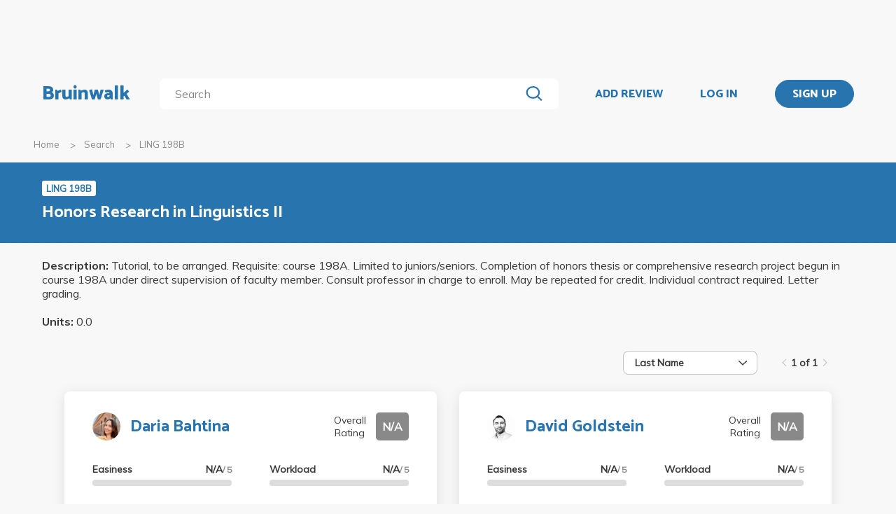

--- FILE ---
content_type: image/svg+xml
request_url: https://bruinwalk-assets.sfo3.cdn.digitaloceanspaces.com/static-production/img/bear_adblock.svg
body_size: 114767
content:
<svg width="115" height="139" viewBox="0 0 115 139" fill="none" xmlns="http://www.w3.org/2000/svg" xmlns:xlink="http://www.w3.org/1999/xlink">
<rect width="114.108" height="138.226" fill="url(#pattern0)"/>
<defs>
<pattern id="pattern0" patternContentUnits="objectBoundingBox" width="1" height="1">
<use xlink:href="#image0" transform="scale(0.00275938 0.0022779)"/>
</pattern>
<image id="image0" width="750" height="439" xlink:href="[data-uri]"/>
</defs>
</svg>
